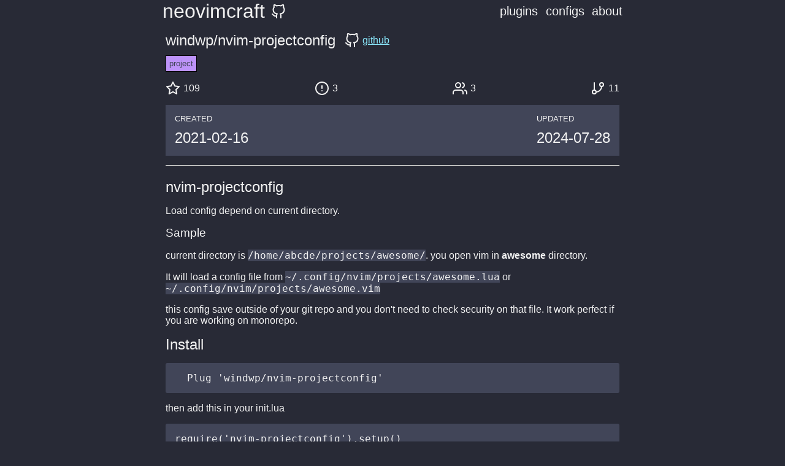

--- FILE ---
content_type: text/html
request_url: https://neovimcraft.com/plugin/windwp/nvim-projectconfig/
body_size: 1781
content:

<!DOCTYPE html>
<html lang="en" data-theme="theme-dark">
  <head>
    <meta charset="utf-8" />
    <link rel="icon" href="/favicon.ico" />
    <meta name="viewport" content="width=device-width, initial-scale=1" />
    <link rel="stylesheet" type="text/css" href="/reset.css" />
    <link rel="stylesheet" type="text/css" href="/main.css" />
    <meta property="og:image:width" content="1200" />
    <meta property="og:image:height" content="600" />
    <meta name="twitter:card" content="summary_large_image" />
    <meta property="og:url" content="https://neovimcraft.com" />
    <meta property="og:image" content="https://neovimcraft.com/neovimcraft.png" />
    <meta
      name="description"
      content="Search through our curated neovim plugin directory."
    />
    <meta property="og:title" content="neovimcraft" />
    <meta
      property="og:description"
      content="Search through our curated neovim plugin directory."
    />
    <meta name="twitter:image:src" content="https://neovimcraft.com/neovimcraft.png" />

    
<title>
  windwp/nvim-projectconfig: neovim projectconfig
</title>
<meta property="og:title" content=windwp/nvim-projectconfig />
<meta name="twitter:title" content=windwp/nvim-projectconfig />
<meta itemprop="name" content=windwp/nvim-projectconfig />

<meta name="description" content="windwp/nvim-projectconfig: neovim projectconfig" />
<meta itemprop="description" content="windwp/nvim-projectconfig: neovim projectconfig" />
<meta property="og:description" content="windwp/nvim-projectconfig: neovim projectconfig" />
<meta name="twitter:description" content="windwp/nvim-projectconfig: neovim projectconfig" />

<script src="/nav.js" type="text/javascript"></script>

  </head>
  <body>
    <div id="app">
      <div id="app_content">
<div class="nav">
  <h1 class="logo">
    <a href="/" class="logo-header">neovimcraft</a>
    <a href="https://github.com/neurosnap/neovimcraft" class="flex">
      <img class="icon" src="/github.svg" alt=github title=github />
    </a>
  </h1>
  <div class="links">
    <a href="/" class="link">plugins</a>
<a href="/c/" class="link">configs</a>
<a href="/about/" class="link">about</a>

  </div>
  <div class="menu-btn" id="menu-btn"><img src="/menu.svg" alt="menu" /></div>

  <div class="menu-container hidden" id="menu">
    <div class="menu-overlay menu-close"></div>
    <div class="menu">
      <div class="menu-header">
        <h1 class="logo">
          <a href="/" class="logo-header">neovimcraft</a>
          <a href="https://github.com/neurosnap/neovimcraft" class="flex">
            <img class="icon" src="/github.svg" alt=github title=github />
          </a>
        </h1>
        <div class="menu-btn menu-close"><img src="/menu.svg" alt="menu" /></div>
      </div>
      <div class="menu-body">
        <a href="/" class="link">plugins</a>
<a href="/c/" class="link">configs</a>
<a href="/about/" class="link">about</a>

        
<div class="ad">
  <div><a href="https://nvim.sh">nvim.sh</a></div>
  <div>Search for plugins in the terminal</div>
</div>

<div class="ad">
  <div><a href="https://pgs.sh">pgs.sh</a></div>
  <div>Host static sites on our global platform using SSH</div>
</div>

<div class="ad">
  <div><a href="https://tuns.sh">tuns.sh</a></div>
  <div>Host public web services on localhost using SSH</div>
</div>

<div class="ad">
  <div><a href="https://prose.sh">prose.sh</a></div>
  <div>Serve your blog using SSH</div>
</div>

<div class="ad">
  <div><a href="https://bower.sh">bower.sh</a></div>
  <div>My personal blog</div>
</div>

      </div>
    </div>
  </div>
</div>
<div class="plugin_container">
  <div class="view">
    <div class="header">
      <h2>windwp/nvim-projectconfig</h2>
      
      <a href=https://github.com/windwp/nvim-projectconfig class="flex"><img class="icon" src="/github.svg" alt=github title=github /> <span>github</span></a>
    </div>
    
<div class="meta">
  <div class="tags_view">
    <span class="tag purple" data-id="project">project</span>
  </div>
  
    <div class="metrics_view">
        <div class="metric">
          <img class="icon" src="/star.svg" alt=stars title=stars />
          <span>109</span>
        </div>
        <div class="metric">
          <img class="icon" src="/alert-circle.svg" alt=issues title=issues />
          <span>3</span>
        </div>
        <div class="metric">
          <img class="icon" src="/users.svg" alt=subscribers title=subscribers /> <span>3</span>
        </div>
        <div class="metric">
          <img class="icon" src="/git-branch.svg" alt=forks title=forks /> <span>11</span>
        </div>
    </div>
  <div class="timestamps">
    <div>
      <h5 class="ts_header">CREATED</h5>
      <h2><time datetime="2021-02-16T05:38:04Z">2021-02-16</time></h2>
    </div>
    <div>
      <h5 class="ts_header">UPDATED</h5>
      <h2><time datetime="2024-07-28T11:39:42Z">2024-07-28</time></h2>
    </div>
  </div>
  <hr />
</div>

    <h2>nvim-projectconfig</h2>
<p>Load config depend on current directory.</p>
<h3>Sample</h3>
<p>current directory is <code>/home/abcde/projects/awesome/</code>.
you open vim in <strong>awesome</strong> directory.</p>
<p>It will load a config file from <code>~/.config/nvim/projects/awesome.lua</code> or <code>~/.config/nvim/projects/awesome.vim</code></p>
<p>this config save outside of your git repo and you don&#39;t need to check security on that file.
It work perfect if you are working on monorepo.</p>
<h2>Install</h2>
<pre><code class="language-vim">  Plug &#39;windwp/nvim-projectconfig&#39;
</code></pre>
<p>then add this in your init.lua</p>
<pre><code class="language-lua">require(&#39;nvim-projectconfig&#39;).setup()
</code></pre>
<h2>FAQ</h2>
<ul>
<li>A command to  open project config file</li>
</ul>
<p>Command: <strong>EditProjectConfig</strong></p>
<ul>
<li>I want to change projects-config directory</li>
</ul>
<pre><code class="language-lua">
require(&#39;nvim-projectconfig&#39;).setup({
  project_dir = &quot;~/.config/projects-config/&quot;,
})
</code></pre>
<ul>
<li>I have 2 directory have same name.</li>
</ul>
<pre><code class="language-lua">require(&#39;nvim-projectconfig&#39;).setup({
  project_dir = &quot;~/.config/projects-config/&quot;,
  project_config={
    {
      -- full path of your project or a lua regex string
        path = &quot;projectconfig&quot;, 
        -- use a function or a path to config file 
        config = function ()
            print(&quot;abcde&quot;)
        end
    },
  },
  silent = false,-- display message after load config file
})
</code></pre>
<ul>
<li>I want to change my directory inside neovim and load project config.</li>
</ul>
<pre><code class="language-lua">require(&#39;nvim-projectconfig&#39;).setup({autocmd=true})
</code></pre>
<h2>Bonus</h2>
<p>a function to load and save json file and do whatever you want.</p>
<pre><code class="language-lua">require(&#39;nvim-projectconfig&#39;).load_json()
require(&#39;nvim-projectconfig&#39;).save_json(data)
</code></pre>

  </div>
</div>
</div>
    </div>
  </body>
</html>

--- FILE ---
content_type: text/css
request_url: https://neovimcraft.com/reset.css
body_size: -17
content:
*,
*::before,
*::after {
	box-sizing: border-box;
}

body {
	margin: 0;
}

h1,
h2,
h3,
h4,
h5,
h6 {
	font-weight: normal;
}

table {
	border-collapse: collapse;
	border-spacing: 0;
}

th,
td {
	text-align: left;
	vertical-align: top;
}

img,
iframe {
	border: 0;
}


--- FILE ---
content_type: text/css
request_url: https://neovimcraft.com/main.css
body_size: 1616
content:
:root[data-theme="theme-light"] {
	--primary-color: #eee;
	--highlight-color: #0000ee;
	--highlight-secondary: #551a8b;
	--text-color: #080808;
	--bg-color: #ffffff;
}

:root[data-theme="theme-dark"] {
	--primary-color: #414558;
	--highlight-color: #8be9fd;
	--highlight-secondary: #bd93f9;
	--text-color: #f2f2f2;
	--bg-color: #282a36;
	--yellow: #ffff80;
	--pink: #ff80bf;
	--orange: #ffca80;
	--green: #50fa7b;
}

.green {
	background-color: var(--green);
}

.yellow {
	background-color: var(--yellow);
}

.pink {
	background-color: var(--pink);
}

.orange {
	background-color: var(--orange);
}

.purple {
	background-color: var(--highlight-secondary);
}

.flex {
	display: flex;
}

html {
	overflow-x: hidden;
}

body {
	font-family:
		-apple-system, BlinkMacSystemFont, "Segoe UI", Roboto, Helvetica, Arial,
		sans-serif, "Apple Color Emoji", "Segoe UI Emoji", "Segoe UI Symbol";
	background-color: var(--bg-color);
	color: var(--text-color);
	width: 100%;
	height: 100%;
	font-size: 16px;
	padding: 0;
	margin: 0;
	overflow-x: hidden;
}

a {
	color: var(--highlight-color);
}

a:visited {
	color: var(--highlight-secondary);
}

h1,
h2,
h3,
h4,
h5,
h6 {
	margin: 0;
	padding: 0;
}

pre {
	padding: 15px;
	background-color: var(--primary-color);
	border-radius: 3px;
	overflow-x: auto;
}

code {
	background-color: var(--primary-color);
}

input {
	border: 0;
	outline: none !important;
	background-color: var(--bg-color);
	color: var(--highlight-color);
	border-bottom: 1px solid var(--highlight-color);
	font-size: 1.5rem;
	border-radius: 0;
}

input:focus {
	border: 0;
	border-bottom: 1px solid var(--highlight-secondary);
	color: var(--highlight-secondary);
}

button {
	padding: 10px 15px;
	margin: 0 10px;
	background-color: var(--highlight-color);
	color: var(--primary-color);
	cursor: pointer;
	outline: 0;
	border: 1px solid var(--primary-color);
	border-radius: 3px;
}

button:disabled {
	cursor: default;
	background-color: var(--primary-color);
}

button:hover:enabled {
	background-color: var(--highlight-secondary);
}

img {
	max-width: 100%;
	height: auto;
}

.hidden {
	display: none !important;
}

.active {
	color: var(--pink) !important;
}

/* index */
.tagline {
	grid-row: 1;
	grid-column: 1;
}

.search_view {
	grid-column: 2;
	grid-row: 1;
	position: relative;
}

.rightbar {
	grid-row: 1 / 3;
	grid-column: 3;
	margin-bottom: 5px;
	display: flex;
	flex-direction: column;
}

.ad {
	margin: 10px 0;
	padding: 10px;
	border: 1px solid var(--text-color);
}

.search_icon {
	position: absolute;
	top: 12px;
	left: 0;
}

#app {
	display: flex;
	justify-content: center;
}

#app_content {
	max-width: 100%;
	height: 100%;
}

.search_clear_icon {
	position: absolute;
	top: 15px;
	right: 0;
	cursor: pointer;
}

#search {
	width: 100%;
	height: 47px;
	padding-left: 30px;
	padding-right: 30px;
}

.search_results {
	font-size: 12px;
	margin: 0;
	margin-top: 5px;
	margin-bottom: 5px;
}

.search_container {
	display: grid;
	height: calc(100% - 65px);
	grid-template-columns: minmax(250px, 400px) minmax(350px, 600px) 300px;
	grid-template-rows: 50px 1fr;
	column-gap: 10px;
	margin: 0 25px;
}

.sidebar {
	grid-column: 1;
	grid-row: 2;
}

.plugins {
	grid-column: 2;
	grid-row: 2;
}

.plugins_container {
	width: 100%;
}

@media only screen and (max-width: 700px) {
	.search_container {
		grid-template-columns: 100%;
		margin: 0 15px;
	}

	.sidebar {
		display: none;
	}

	.rightbar {
		display: none;
	}

	.search_view {
		grid-column: 1;
	}

	.plugins {
		grid-column: 1;
	}
}

/* nav */
.nav {
	display: flex;
	justify-content: space-between;
	align-items: center;
	padding: 0 25px 15px 25px;
	overflow: hidden;
}

.links {
	display: flex;
	justify-content: space-between;
	width: 200px;
}

.link {
	font-size: 20px;
	text-decoration: none;
	color: var(--text-color);
}

.link:hover {
	color: var(--highlight-color);
	text-decoration: underline;
}

.menu-overlay {
	position: fixed;
	top: 0;
	left: 0;
	width: 100vw;
	height: 100vh;
	background-color: rgba(0, 0, 0, 0.6);
	z-index: 1;
}

.menu-container {
	display: none;
}

.menu {
	position: fixed;
	top: 0;
	right: 0;
	width: 80vw;
	height: 100vh;
	flex-direction: column;
	align-items: end;
	background-color: var(--bg-color);
	z-index: 1;
	padding: 0 15px;
	padding-top: 0;
	border-left: 1px solid var(--primary-color);
}

.menu-header {
	display: flex;
	justify-content: space-between;
	align-items: center;
}

.menu-body {
	display: flex;
	flex-direction: column;
}

.menu-body a {
	margin: 10px 0;
}

.menu-btn {
	display: none;
	cursor: pointer;
	width: 24px;
	height: 24px;
}

.logo {
	display: flex;
	align-items: center;
}

.gh {
	margin-left: 15px;
}

.logo-header {
	text-decoration: none;
	color: var(--text-color);
	margin-right: 10px;
}

.logo-header:visited {
	color: var(--text-color);
}

@media only screen and (max-width: 700px) {
	.nav {
		padding: 0 15px;
	}

	.links {
		display: none;
	}

	.link {
		margin: 10px 0;
	}

	.menu-btn {
		display: block;
	}

	.menu-container {
		display: flex;
		justify-content: center;
		align-items: center;
	}
}

/* plugin item */
.container {
	display: flex;
	flex-direction: column;
	padding: 15px 0;
	min-height: 170px;
	width: 100%;
	border-bottom: 1px solid var(--primary-color);
}

.date {
	font-size: 12px;
}

.header {
	display: flex;
	align-items: center;
	margin-bottom: 5px;
}

.desc {
	margin-top: 8px;
}

.item_header {
	flex: 1;
	display: flex;
	align-items: center;
}

.metrics {
	font-size: 12px;
	width: 175px;
	min-width: 175px;
	display: flex;
	justify-content: space-between;
}

.metric-item {
	display: flex;
	justify-content: center;
	align-items: center;
	cursor: pointer;
}

.tags {
	margin-top: 5px;
}

/* tag item */
.tag {
	padding: 5px;
	margin: 5px 5px 5px 0;
	border: 1px solid black;
	white-space: pre-wrap;
	word-break: break-word;
	display: inline-block;
	cursor: pointer;
	color: var(--primary-color);
	font-size: 0.8rem;
}

.tag:hover {
	background-color: var(--highlight-color);
}

/* icon */
.icon {
	width: 24px;
	height: 24px;
	margin-right: 5px;
}

/* about page */
.about_container {
	display: flex;
	justify-content: center;
}

.about_view {
	width: 600px;
}

.intro {
	display: flex;
	align-items: center;
	justify-content: center;
	margin-bottom: 8px;
}

.blurb {
	margin-right: 8px;
}

.profile {
	border-radius: 9999px;
	width: 100px;
	height: 100px;
}

@media only screen and (max-width: 700px) {
	.about_container {
		padding: 0 15px;
	}
}

/* plugin page */
.plugin_container {
	display: flex;
	justify-content: center;
	width: 100%;
}

.view {
	max-width: 800px;
	width: 95%;
	padding: 0 10px 30px 10px;
}

.header {
	display: flex;
	align-items: center;
}

.header > a {
	margin-left: 15px;
	display: flex;
	align-items: center;
}

/* plugin view */
.timestamps {
	display: flex;
	justify-content: space-between;
	background-color: var(--primary-color);
	padding: 15px;
	margin: 15px 0;
}

.ts_header {
	margin-bottom: 10px;
}

.meta {
	margin-bottom: 20px;
}

.metrics_view {
	display: flex;
	justify-content: space-between;
}

.metric {
	display: flex;
	align-items: center;
	cursor: pointer;
}

.tags_view {
	margin-bottom: 10px;
}


--- FILE ---
content_type: image/svg+xml
request_url: https://neovimcraft.com/git-branch.svg
body_size: 85
content:
<svg xmlns="http://www.w3.org/2000/svg" width="24" height="24" viewBox="0 0 24 24" fill="none" stroke="#f2f2f2" stroke-width="2" stroke-linecap="round" stroke-linejoin="round" class="feather feather-git-branch"><line x1="6" y1="3" x2="6" y2="15"></line><circle cx="18" cy="6" r="3"></circle><circle cx="6" cy="18" r="3"></circle><path d="M18 9a9 9 0 0 1-9 9"></path></svg>


--- FILE ---
content_type: image/svg+xml
request_url: https://neovimcraft.com/menu.svg
body_size: 55
content:
<svg xmlns="http://www.w3.org/2000/svg" width="24" height="24" viewBox="0 0 24 24" fill="none" stroke="#f2f2f2" stroke-width="2" stroke-linecap="round" stroke-linejoin="round" class="feather feather-menu"><line x1="3" y1="12" x2="21" y2="12"></line><line x1="3" y1="6" x2="21" y2="6"></line><line x1="3" y1="18" x2="21" y2="18"></line></svg>


--- FILE ---
content_type: text/javascript
request_url: https://neovimcraft.com/nav.js
body_size: -26
content:
function must(pattern) {
	const el = document.querySelector(pattern);
	if (!el) {
		throw new Error(`${pattern} not found`);
	}
	return el;
}

function mustAll(pattern) {
	const el = document.querySelectorAll(pattern);
	if (!el) {
		throw new Error(`${pattern} not found`);
	}
	return el;
}

function nav() {
	const menuBtnEl = must("#menu-btn");
	const menuCloseEl = mustAll(".menu-close");
	menuBtnEl.addEventListener("click", () => {
		menu.classList.remove("hidden");
	});
	menuCloseEl.forEach((el) => {
		el.addEventListener("click", () => {
			menu.classList.add("hidden");
		});
	});
}

document.addEventListener("DOMContentLoaded", nav);


--- FILE ---
content_type: image/svg+xml
request_url: https://neovimcraft.com/alert-circle.svg
body_size: 62
content:
<svg xmlns="http://www.w3.org/2000/svg" width="24" height="24" viewBox="0 0 24 24" fill="none" stroke="#f2f2f2" stroke-width="2" stroke-linecap="round" stroke-linejoin="round" class="feather feather-alert-circle"><circle cx="12" cy="12" r="10"></circle><line x1="12" y1="8" x2="12" y2="12"></line><line x1="12" y1="16" x2="12.01" y2="16"></line></svg>
